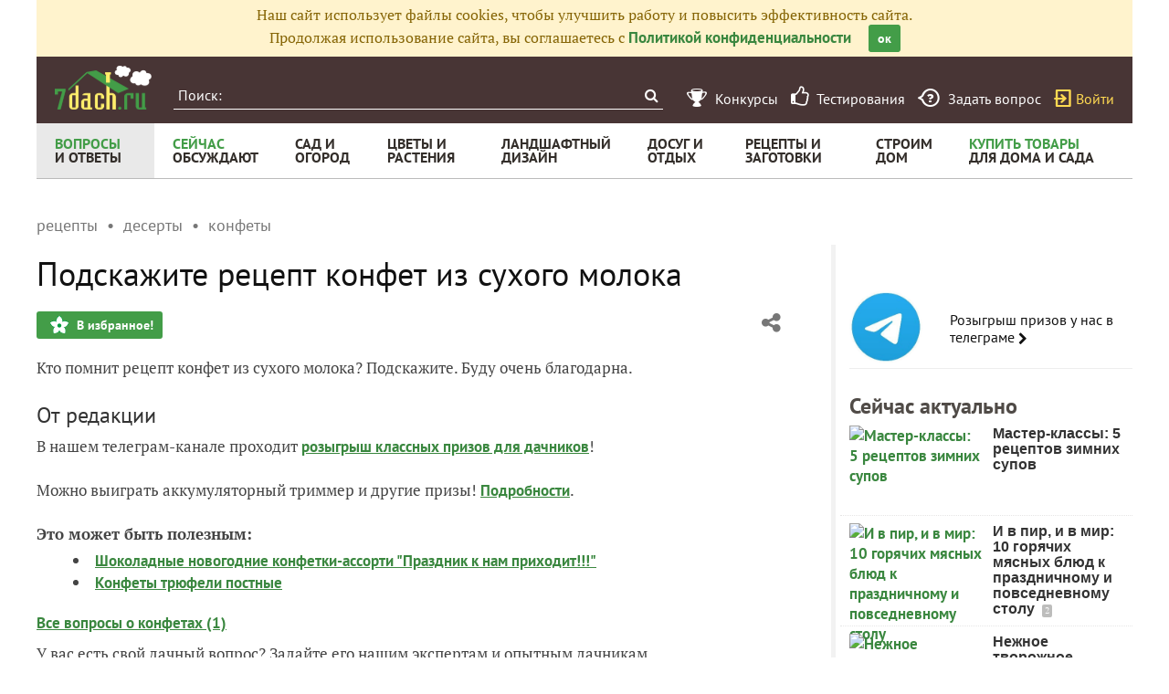

--- FILE ---
content_type: text/html; charset=utf-8
request_url: https://recepty.7dach.ru/allusha592/podskazhite-recept-konfet-iz-suhogo-moloka-107365.html
body_size: 18913
content:




<!doctype html>
<html class="no-js" lang="ru">
<head>
	
	<meta charset="utf-8"/>
	<meta http-equiv="X-UA-Compatible" content="IE=edge"/>
			<meta name="viewport" content="width=device-width, initial-scale=1.0">
			<meta HTTP-EQUIV="Access-Control-Allow-Origin" CONTENT="https://relap.io">
	
		<meta property="og:type" content="website" />

					<meta property="og:image" content="https://7dach.ru/media/logo-green-1024x1024.png"/>
			<meta property="og:image:width" content="692"/><meta property="og:image:height" content="692"/>
		
											<meta property="yandex_recommendations_title" content="Подскажите рецепт конфет из сухого молока"/>
		
					
					
		<script>window.yaContextCb = window.yaContextCb || []</script>
		<script src="https://yandex.ru/ads/system/context.js" async></script>

		<!--AdFox START-->
		<!--7dachru-->
		<!--Площадка: 7dach.ru / * / *-->
		<!--Тип баннера: Fullscreen-->
		<!--Расположение: верх страницы-->
		<div id="adfox_1734624491891295"></div>
		<script>
			window.yaContextCb.push(()=>{
				Ya.adfoxCode.create({
					ownerId: 277363,
					containerId: 'adfox_1734624491891295',
					type: 'fullscreen',
					platform: 'touch',
					params: {
						pp: 'g',
						ps: 'czqr',
						p2: 'gkja'
					}
				})
			})
		</script>
	
	<meta name="description" content="Кто помнит рецепт конфет из сухого молока? Подскажите. Буду очень благодарна."/>
	<meta property="og:title" content="Подскажите рецепт конфет из сухого молока - ответы экспертов 7dach.ru"/>
	<meta property="fb:app_id" content="158275640990620"/>
	<meta property="fb:pages" content="145846922251311" />
	<meta name="p:domain_verify" content="33d44a426fa435063e6ea79397d278a8"/>
	<link rel="manifest" href="/manifest.json">
	<meta name="theme-color" content="#439d48">
	<title>Подскажите рецепт конфет из сухого молока - ответы экспертов 7dach.ru</title>

			<link href="https://recepty.7dach.ru/templates/skin/banana/images/favicon.ico?v=5" rel="shortcut icon" />
	
	<link rel="search" type="application/opensearchdescription+xml" href="https://7dach.ru/search/opensearch/" title="7dach.ru" />

			<link rel="alternate" type="application/rss+xml" href="https://7dach.ru/rss/comments/107365/" title="Подскажите рецепт конфет из сухого молока" />
	
			<link rel="canonical" href="https://recepty.7dach.ru/allusha592/podskazhite-recept-konfet-iz-suhogo-moloka-107365.html" />
		<meta property="og:url" content="https://recepty.7dach.ru/allusha592/podskazhite-recept-konfet-iz-suhogo-moloka-107365.html"/>
	
	
	
			<link rel="amphtml" href="https://recepty.7dach.ru/allusha592/podskazhite-recept-konfet-iz-suhogo-moloka-107365.amp.html"/>
	
	
	
	
					
	

		
		<script type="text/javascript">!function(){var t=document.createElement("script");t.type="text/javascript",t.async=!0,t.src='https://vk.com/js/api/openapi.js?169',t.onload=function(){VK.Retargeting.Init("VK-RTRG-1290418-eKTHj"),VK.Retargeting.Hit()},document.head.appendChild(t)}();</script>
	

	<link rel='preload' as='style' href='/cache/1106-2stopic.css?v=1106-2'><link rel='stylesheet' type='text/css' href='/cache/1106-2stopic.css?v=1106-2' />
	
	<!-- no additional css -->

	<script type="text/javascript">
		
		var d7 = d7||{};
		

		var DIR_WEB_ROOT 			= 'https://7dach.ru';
var DIR_WEB_RECEPTY         = 'https://recepty.7dach.ru';
var DIR_STATIC_SKIN 		= 'https://recepty.7dach.ru/templates/skin/banana';
var DIR_ROOT_ENGINE_LIB 	= 'https://7dach.ru/engine/lib';
var LIVESTREET_SECURITY_KEY = '43de6bbc8b1f23a5aae5fb1141046e1f';
var SESSION_ID				= '1v99pvjsrf4qrgavfoufehanl4';
var BLOG_USE_TINYMCE		= '1';
var YANDEX_SEARCHID         = '2461407';
var SITE_PROJECT            = 'recepty';

window.dataLayer = window.dataLayer || [];
function gtag(){ dataLayer.push(arguments); }

var _gaq = _gaq || { };

_gaq.push = function(params){
	if (params[0] == '_trackPageview') {
		gtag('event', 'page_view', { 'page_path': params[1] });
	} else {
		let googleParams = {
			'event_category': params[1],
			'event_label': params[3]
		};
		if (typeof params[4] != "undefined") {
			googleParams['value'] = params[4];
		}
		//console.log([params[2], googleParams]);
		gtag('event', params[2], googleParams);
	}
};

		var aRouter = {
			tag:'/tag/',market:'/market/',ajax:'/ajax/',people:'/people/',settings:'/settings/',feed:'/feed/',admin:'/admin/',openid_settings:'/openid_settings/', gallery:'/gallery/', blog:'/blog/',
			talk:'/talk/', academy:'/academy/', moderation:'/moderation/', contest:'/contest/', registration:'/registration/', topic:'/topic/'
		};

				var USER_ADMIN = false;
		var USER_ID = false;
		var USER_MAIL = false;
		
		d7.USER_ADMIN = USER_ADMIN;
		d7.USER_ID = USER_ADMIN;
		d7.USER_MAIL = USER_MAIL;

						var HB_CONTEXT = {
			tag_month: "yanvar",
			li_referrer: escape(document.referrer),
			li_screen: ((typeof(screen)==="undefined")?"":
					";s"+screen.width+"*"+screen.height+"*"+(screen.colorDepth?
							screen.colorDepth:screen.pixelDepth)),
			li_url: escape(document.URL),
			li_random: Math.random(),
			ls_action: "blog",
			ls_event: "vopros",
			is_root_page: false,
			is_actual_page: false,
			is_comments_page: false,
			is_questions_page: true,
			is_contest_page: false,
			is_recipee_page: false,
			is_exchange_page: false,
			is_help_page: false,
		};

				var TOPIC_ID 		= 107365;
		var TOPIC_SEGMENT_ID= 4;
		
				
				var MAIN_TAG = 'конфеты';
		var MAIN_TAG_MORPHS = {"Р":"конфет","Д":"конфетам","В":"конфеты","Т":"конфетами","П":"конфетах","П-о":"о конфетах"};
		
		d7.TOPIC_ID = TOPIC_ID;
		d7.TOPIC_SEGMENT_ID = TOPIC_SEGMENT_ID;
		d7.MAIN_TAG = MAIN_TAG;
		d7.MAIN_TAG_MORPHS = MAIN_TAG_MORPHS;
				var SHOW_ADS = true;
		d7.SHOW_ADS = SHOW_ADS;
		var GEO_CC = '';
		d7.GEO_CC = GEO_CC;
		var AB_TEST = 'B';
				var RECAPTCHA_SITE_KEY = '6LecqDEUAAAAADDwnH5-lGWHV7LReO4RgWQdihKC';
		d7.RECAPTCHA_SITE_KEY = RECAPTCHA_SITE_KEY;
		var RECAPTCHA_ENABLED = true;
		d7.RECAPTCHA_ENABLED = RECAPTCHA_ENABLED;
		var LS_ROUTER_ACTION = 'blog';
		var LS_ROUTER_EVENT = 'vopros';
		
		var tinyMCE = false;

		var $ = function(f){
			if (typeof f==='function') {
				var w = window, n = 'd7onl';
				w[n] = w[n] || [];
				w[n].push(f);
			}
		};
		var $Ready = function(f){
			if (typeof f==='function') {
				var w = window, n = 'd7ojqr';
				w[n] = w[n] || [];
				w[n].push(f);
			}
		};
		window.addEventListener('DOMContentLoaded', function (et){
			var a = window['d7onl'] || [];
			for(var i=0; i<a.length;i++){a[i](et);}

		});
		window.addEventListener('load', function (et){
			var a = window['d7ojqr'] || [];
			for(var i=0; i<a.length;i++){a[i](jQuery);}
		});

		d7.isDesktop = function(){
			return (!$('body').hasClass('mobile-enabled') || (screen.width && screen.width>=720));
		};
		d7.isMobile = function(){ return !d7.isDesktop();};
		d7.jquiQueue = [];
		d7.jqReady = function(f){
			d7.jquiQueue.push(f);
		};
		d7.addScript = function(src, callback) {
			var script = document.createElement('script');
			script.src = src;
			script.async = true;
			document.body.appendChild(script);
			if (callback) script.onload = function(){
				callback();
			}
		};
		d7.withHandlebars = function(callback){
			if (typeof Handlebars==='undefined') {
				d7.addScript('/engine/lib/external/handlebars.runtime.min.js');
				d7.addScript('/templates/skin/banana/js/handlebars.js', callback);
			}else{
				callback();
			}
		};
		d7.jquiLoaded = function () {
			for(var i=0; i<d7.jquiQueue.length;i++){
				d7.jquiQueue[i]();
			}
		};

		d7.ADS_FULLSCREEN_LOADED = false;

		
		$Ready(function() {
			ls.lang.load({"blog_join":"\u041f\u043e\u0434\u043f\u0438\u0441\u0430\u0442\u044c\u0441\u044f \u043d\u0430 \u0436\u0443\u0440\u043d\u0430\u043b","blog_leave":"\u041f\u043e\u043a\u0438\u043d\u0443\u0442\u044c"});
			ls.registry.set('comment_max_tree',5);
			ls.registry.set('block_stream_show_tip',true);
		});
	</script>

	
	
	
									<script async type="text/javascript" src="//s.luxcdn.com/t/218522/360_light.js"></script>
			
		
					<script async src="https://lenta.sparrow.ru/js/loader.js"></script>
	
	<script type="text/javascript">
	/* inj header Native actions */
    $Ready(function(){
                    ls.registry.set('user_is_authorization',false);
            });

</script>


</head>

	
	
		
<body class=" ls-user-role-guest ls-user-role-not-admin mobile-enabled has-floating-hat">

	
	<script>(function(){function a(){__clADF__.adxAllowed(0)}var b=window,c=b.document,d=c.getElementsByTagName('head')[0];d||(d=c.createElement('head'),b.appendChild(d)),b.__clADF__={state:0,loaded:0,adxAllowed:function(a){if(1!=this.loaded){n='adfoxAsyncParams',b[n]&&b[n].forEach(function(b){b.params.pk=a}),n1=n+'Scroll',b[n1]&&b[n1].forEach(function(b){b[0].params.pk=a}),n1=n+'Adaptive',b[n1]&&b[n1].forEach(function(b){b[0].params.pk=a}),n='Adaptive',b[n]&&b[n].forEach(function(b){b[0].params.pk=a}),this.state=a;var d=document.createElement('script');d.setAttribute('src','https://yastatic.net/pcode/adfox/loader.js'),d.setAttribute('async','async');var e=c.getElementsByTagName('head')[0];e||(e=c.createElement('head'),b.appendChild(e)),e.appendChild(d),this.loaded=1}}};var e=c.createElement('script');e.setAttribute('src','//clickiocdn.com/hbadx/?f=__clADF__&rt='+new Date().getTime()+'&site_id=218522&title='+encodeURIComponent(c.title)+'&r='+encodeURIComponent(c.referrer)),e.setAttribute('async','async'),e.onreadystatechange=function(){'loaded'!=this.readyState&&'complete'!=this.readyState&&setTimeout(a,0)},e.onerror=function(){setTimeout(a,0)},d.appendChild(e),setTimeout(a,3e3)})();</script>


	<script src="https://recepty.7dach.ru/templates/skin/banana/js/adfox.js?v=5"></script>


	


						
				<script class='__lxGc__' type='text/javascript'>
					((__lxGc__=window.__lxGc__||{'s':{},'b':0})['s']['_218522']=__lxGc__['s']['_218522']||{'b':{}})['b']['_706397']={'i':__lxGc__.b++};
				</script>
			


			<!--AdFox START-->
			<!--7dachru-->
			<!--Площадка: 7dach.ru / * / *-->
			<!--Тип баннера: Fullscreen-->
			<!--Расположение: верх страницы-->
			<div id="adfox_1734624491891295"></div>
			<script>
				window.yaContextCb.push(()=>{
					Ya.adfoxCode.create({
						ownerId: 277363,
						containerId: 'adfox_1734624491891295',
						type: 'fullscreen',
						platform: 'touch',
						params: {
							pp: 'g',
							ps: 'czqr',
							p2: 'gkja'
						}
					})
				})
			</script>
			
			
	



	

											
        
    

    
                    




        
	

						    <div class="js-habitomato lazyload habitomato habitomato_background"
         id="habitomato-39-447-513"
         data-type="html"
         data-id="513"
         data-code="background"
         data-campaign-code="background" data-main="1"         data-place-code="background"
         data-url="">
        <script>
 if (window.innerWidth >= 1200) {
 	adfoxAdd([{
 		ownerId: 277363,
 		containerId: 'adfox_158618747970045202',
 		params: {
 			pp: 'g',
 			ps: 'czqr',
 			p2: 'gtnx'
 		},
 		onRender: function() {
 			$('body').addClass('adfox-background');
 		}
 	}]);
 }
 </script>
    </div>   
                    <div id="adfox_158618747970045202"></div>
            					


<div id="outer_container">
	
	
	
				
	
	<div id="container" class="">

		
					<div style="background-color:#fff3cd; color: #856404; padding: 5px 10px; text-align: center;">
				Наш сайт использует файлы cookies, чтобы улучшить работу и повысить эффективность сайта.<br/>
				Продолжая использование сайта, вы соглашаетесь с <a href="https://7dach.ru/page/privacy/" target="_blank">Политикой конфиденциальности</a>
				<span class="button button_primary button-small"
					  style="margin-left: 15px; cursor: pointer;"
					  onclick="$(this).parent().hide(); $.cookie('privacy_accept', 1, {
							  expires : 365,
							  path: '/',
							  domain: '.7dach.ru'
							  });">ок</span>
			</div>
		
					<div class="nav header-top js-header-top">
    <div class="header-top__left">
        <span class="header-top__mobile-menu js-header-top-mobile-menu">
            <i class="fa fa-bars"></i>
        </span>
        <a class="header-top__logo" href="https://7dach.ru" title="Клуб любителей дачи 7dach.ru" alt="Клуб любителей дачи 7dach.ru"></a>

		
        <form class="header-top__search js-header-top-search" action="https://7dach.ru/tag/" method="GET">
            <input class="header-top__search-input js-header-top-search-input" type="text" placeholder="Поиск:" name="q"/>
            <button class="header-top__search-submit" type="submit" value="Найти" title="Искать!">
                <span class="fa fa-search"></span>
            </button>
        </form>
    </div>
    <div class="header-top__menu js-header-top-menu">
		<span class="header-top-menu-item header-top-menu-item_mobile_hidden">
			<a href="#" data-url="https://7dach.ru/page/contests/"
			   data-qa-label="Конкурсы" class="icomoon icomoon_contest" title="Конкурсы">
				<span class="header-top-menu-item__text">Конкурсы</span>
			</a>
		</span>

		<span class="header-top-menu-item header-top-menu-item_mobile_hidden">
			<a href="#" data-url="https://7dach.ru/page/testirovanie/"
			   data-qa-label="Тестирования" title="Тестирования">
				<span class="header-top-menu-item__text"><i class="fa fa-thumbs-o-up" style="font-size: 23px;"></i> &nbsp;Тестирования</span>
			</a>
		</span>
		
			
			<span class="header-top-menu-item header-top-menu-item_mobile_hidden">
				<a href="#" data-url="https://7dach.ru/topic/add/?blog_id=68" title="Задать вопрос"
				   data-qa-label="Задать вопрос"
				   class="icomoon icomoon_question">
					<span class="header-top-menu-item__text">Задать вопрос</span>
				</a>
			</span>

			
		
                    <span class="header-top-menu-item voiti header-top-menu-item_mobile_hidden">
                <a rel="nofollow" href="https://7dach.ru/login/" data-qa-label="guest_login"
                   class="icomoon icomoon_sign-in js-login-form-show" title="Войти">Войти</a>
            </span>
            </div>
</div>

    <div class="floating-hat FloatingHat">
        <div class="floating-hat__left">
            <a href="https://7dach.ru"
               title="Клуб любителей дачи 7dach.ru"
               alt="Клуб любителей дачи 7dach.ru"
               class="floating-hat__logo"></a>
            <div class="floating-hat__index FloatingHat-Index">
                <i class="fa fa-lg fa-bars"></i>
                <div class="floating-hat__index-text FloatingHat-IndexText">
                </div>
            </div>
            <form action="/tag/" method="GET" class="floating-hat__search FloatingHat-Search">
                <input class="floating-hat__search-input FloatingHat-SearchText" type="text" placeholder="Поиск:" name="q">
                <button type="submit" class="floating-hat__search-button FloatingHat-SearchButton"></button>
            </form>
        </div>
		        <div class="floating-hat__right">
            <div class="floating-hat__social">
                <!-- Yandex Share Buttons -->
                                                <div class="ya-share2" data-services="collections,vkontakte,odnoklassniki,gplus" data-counter=""></div>
                <!-- /buttons -->
            </div><button class="floating-hat__button floating-hat__button_favorites FloatingHat-Favorites"
                          data-topic-id="107365"
                          title="Добавить в Избранное">В избранное</button>
            <button class="floating-hat__button floating-hat__button_thank FloatingHat-Thank"
                    data-topic-title="Подскажите рецепт конфет из сухого молока"
                    data-topic-rating="0"
                    data-topic-id="107365"
                    data-id="vote_button_topic_107365"
                    title="Сказать спасибо автору">Спасибо</button>
        <span class="FloatingHat-Share floating-hat__share"
              data-topic-title="Подскажите рецепт конфет из сухого молока"><i class="fa fa-share-alt"></i></span>
            <span class="FloatingHat-ArrowUp floating-hat__arrow-up"><i class="fa fa-lg fa-arrow-up"></i></span>
        </div>
    </div>
    <div class="floating-hat-share-block FloatingHat-ShareBlock">
        <div class="floating-hat-share-block__title">
            Поделиться ссылкой
        </div>
        <div class="floating-hat-share-block__buttons">
                        <div class="ya-share2" data-services="collections,vkontakte,odnoklassniki,gplus" data-counter=""></div>
        </div>
    </div>
						<div class="nav" id="all_nav">
    <div class="nav-left clearfix">
        
<ul class="menu">
    <li class="fl-menu-now active">
        <a href="https://7dach.ru/tag/new/voprosy/"><div>Вопросы <span>и&nbsp;ответы</span></div></a>
    </li>
    <li class="fl-menu-now">
        <a href="https://7dach.ru/comments/"><div>Сейчас <span>обсуждают</span></div></a>
    </li>
    <li >
        <a href="https://7dach.ru/tag/sad-i-ogorod/"><div>сад&nbsp;и <span>огород</span></div></a>
        <span class="fl-menu-underline"></span>
    </li>
    <li >
        <a href="https://7dach.ru/tag/cvety-i-klumby/"><div>Цветы&nbsp;и <span>растения</span></div></a>
        <span class="fl-menu-underline"></span>
    </li>
    <li >
    <a href="https://7dach.ru/tag/landshaftnyy-dizayn/"><div>ландшафтный <span>дизайн</span></div></a>
        <span class="fl-menu-underline"></span>
    </li>
        <li >
        <a href="https://7dach.ru/tag/dosug-i-otdyh/"><div>досуг&nbsp;и <span>отдых</span></div></a>
        <span class="fl-menu-underline"></span>
    </li>
    <li >
        <a href="https://recepty.7dach.ru"><div>рецепты&nbsp;и <span>заготовки</span></div></a>
        <span class="fl-menu-underline"></span>
    </li>
    <li >
        <a href="https://7dach.ru/tag/stroim-dom/"><div>строим <span>дом</span></div></a>

        <span class="fl-menu-underline"></span>
    </li>
    <li class="fl-menu-now ">
        <a href="https://7dach.ru/market/"><div>Купить&nbsp;товары <span>для&nbsp;дома&nbsp;и&nbsp;сада</span></div></a>
    </li>
</ul>
    </div>
</div>
<div class="main-wrapper">

    


<div style="width: 100%; text-align: center" id="top_banner">


											


    
	
        						            <div style="width: 100%; position: relative;" class="clearfix">
								

						    <div class="js-habitomato lazyload habitomato habitomato_topline"
         id="habitomato-18-397-457"
         data-type="html"
         data-id="457"
         data-code="topline"
         data-campaign-code="topline" data-main="1"         data-place-code="topline"
         data-url="">
        <div id='adfox_154400459353638946'></div>
<script>
if (window.outerHeight < 1000) {
    var params = {pp: 'g', ps: 'czqr', p2: 'hejp'};
} else {
    var params = {pp: 'g', ps: 'czqr', p2: 'geua'};
}

adfoxAdd([{
    ownerId: 277363,
    containerId: 'adfox_154400459353638946',
    params: params
}]);
</script>
    </div>   
    								</div>
        
    </div>








            <div class="topic-breadcrumbs"
             itemscope="" itemtype="http://schema.org/BreadcrumbList">
            <span itemprop="itemListElement" itemscope="" itemtype="http://schema.org/ListItem" class="topic-breadcrumbs__item-wrapper"><a itemprop="item" class="topic-breadcrumbs__link" data-ga-category="breadcrumbs" data-ga-action="blog" data-ga-label="рецепты" href="https://recepty.7dach.ru"><span itemprop="name" class="topic-breadcrumbs__item">рецепты</span></a><meta itemprop="position" content="1" /></span><span itemprop="itemListElement" itemscope="" itemtype="http://schema.org/ListItem" class="topic-breadcrumbs__item-wrapper"><a itemprop="item" class="topic-breadcrumbs__link" data-ga-category="breadcrumbs" data-ga-action="blog" data-ga-label="десерты" href="https://recepty.7dach.ru/tag/deserty/"><span itemprop="name" class="topic-breadcrumbs__item">десерты</span></a><meta itemprop="position" content="2" /></span><span itemprop="itemListElement" itemscope="" itemtype="http://schema.org/ListItem" class="topic-breadcrumbs__item-wrapper"><a itemprop="item" class="topic-breadcrumbs__link" data-ga-category="breadcrumbs" data-ga-action="blog" data-ga-label="конфеты" href="https://recepty.7dach.ru/tag/konfety/"><span itemprop="name" class="topic-breadcrumbs__item">конфеты</span></a><meta itemprop="position" content="3" /></span>        </div>
    
									
<div id="wrapper" >
    <div id="content" role="main" itemscope itemtype="http://schema.org/Question"  >
		    	

	    
			


	
			            
    <div class="document-item-topic topic-type-topic js-topic js-7pisem-topic" data-topic-id="107365">
    <a name="topicHead" class="anchor-h1 floating-hat-anchor" data-title="Подскажите рецепт конфет из сухого молока"></a>
                
    <h1 class="topic-title" itemprop="name">Подскажите рецепт конфет из сухого молока</h1>

	
			<div class="js-topic-top-controls">
    <div class="document-item-buttons">
        <span class="document-item-buttons-group document-item-buttons-group_left">
            <button type="button" class="button button_primary button_favourite"
                    data-ga-category="topic" data-ga-action="top_favourite" data-ga-label="Подскажите рецепт конфет из сухого молока - ответы экспертов 7dach.ru"
                    onclick="ls.favourite.showFavouriteWindow(this, 107365, 'topic');">
                В избранное!
            </button>
                                            </span>
        <span class="document-item-buttons-group document-item-buttons-group_right">
            <span class="profile-share js-habicasa-popup" data-type="cover">
                <i class="fa fa-share-alt"></i>
                <div class="js-habicasa-popup-body habicasa-popup-body">
                    <div class="habicasa-popup-content-block">
                        <div class="habicasa-popup-content-note">Поделиться ссылкой</div>
                                                <div class="ya-share2"
                             data-services="collections,vkontakte,odnoklassniki,gplus"
							                              data-counter=""
                             data-image=""
                             data-url="https://recepty.7dach.ru/allusha592/podskazhite-recept-konfet-iz-suhogo-moloka-107365.html"></div>
                    </div>
                    <div class="habicasa-popup-content-block">
                        <div class="habicasa-popup-content-note">Копировать ссылку</div>
                        <input type="text" class="input-text input-width-250" data-selection="true"
                               value="https://recepty.7dach.ru/allusha592/podskazhite-recept-konfet-iz-suhogo-moloka-107365.html">
                    </div>
                </div>
            </span>
                                                                                            </span>
    </div>
</div>
<script>
    $Ready(function() {
        var $topicTopControls = $(".js-topic-top-controls");
        $topicTopControls.find('.js-habicasa-popup').each(function(i, el) {
        	ls.habicasaPopup($(el));
        });
        ls.setupGaClicks($topicTopControls);
    });
</script>
	
    

					<div class="topic-content text">
    
                        
                
    <div itemprop="text" class="topic-text clearfix">
                                <section class="js-mediator-article">Кто помнит рецепт конфет из сухого молока? Подскажите. Буду очень благодарна.</section>
        
                    </div>

                <meta itemprop="recipeIngredient" content=""/>
<meta itemprop="recipeYield" content=""/>
<meta itemprop="recipeCategory" content="десерты"/>
<meta itemprop="recipeSubCategory" content=""/>
<link itemprop="image" href=""/>    
                        	<div id="topic_addons"></div>
	<script>
	$Ready(function() {
					$("#topic_addons").append(
				'<div class="topic-addon-item" data-ga-id="tlink_362">' +
				decodeURIComponent('%3Ch3%3E%D0%9E%D1%82%20%D1%80%D0%B5%D0%B4%D0%B0%D0%BA%D1%86%D0%B8%D0%B8%3C%2Fh3%3E%3Cspan%3E%D0%92%20%D0%BD%D0%B0%D1%88%D0%B5%D0%BC%20%D1%82%D0%B5%D0%BB%D0%B5%D0%B3%D1%80%D0%B0%D0%BC-%D0%BA%D0%B0%D0%BD%D0%B0%D0%BB%D0%B5%20%D0%BF%D1%80%D0%BE%D1%85%D0%BE%D0%B4%D0%B8%D1%82%20%3Ca%20onclick%3D%22_gaq.push%28%5B%27_trackEvent%27%2C%20%27pripiska%27%2C%20%27tlink_362%27%2C%20%27click%27%2C%200%2C%20false%5D%29%3B%22%20%20href%3D%22https%3A%2F%2F7dach.ru%2Fredirect%2FaHR0cHM6Ly90Lm1lL2NsdWI3ZGFjaC8xMzg4OA%3D%3D%22%20target%3D%22_blank%22%20rel%3D%22nofollow%22%20%3E%D1%80%D0%BE%D0%B7%D1%8B%D0%B3%D1%80%D1%8B%D1%88%20%D0%BA%D0%BB%D0%B0%D1%81%D1%81%D0%BD%D1%8B%D1%85%20%D0%BF%D1%80%D0%B8%D0%B7%D0%BE%D0%B2%20%D0%B4%D0%BB%D1%8F%20%D0%B4%D0%B0%D1%87%D0%BD%D0%B8%D0%BA%D0%BE%D0%B2%3C%2Fa%3E%21%20%3Cbr%2F%3E%0D%0A%3Cbr%2F%3E%0D%0A%D0%9C%D0%BE%D0%B6%D0%BD%D0%BE%20%D0%B2%D1%8B%D0%B8%D0%B3%D1%80%D0%B0%D1%82%D1%8C%20%D0%B0%D0%BA%D0%BA%D1%83%D0%BC%D1%83%D0%BB%D1%8F%D1%82%D0%BE%D1%80%D0%BD%D1%8B%D0%B9%20%D1%82%D1%80%D0%B8%D0%BC%D0%BC%D0%B5%D1%80%20%D0%B8%20%D0%B4%D1%80%D1%83%D0%B3%D0%B8%D0%B5%20%D0%BF%D1%80%D0%B8%D0%B7%D1%8B%21%20%3Ca%20onclick%3D%22_gaq.push%28%5B%27_trackEvent%27%2C%20%27pripiska%27%2C%20%27tlink_362%27%2C%20%27click%27%2C%200%2C%20false%5D%29%3B%22%20%20href%3D%22https%3A%2F%2F7dach.ru%2Fredirect%2FaHR0cHM6Ly90Lm1lL2NsdWI3ZGFjaC8xMzg4OA%3D%3D%22%20target%3D%22_blank%22%20rel%3D%22nofollow%22%20%3E%D0%9F%D0%BE%D0%B4%D1%80%D0%BE%D0%B1%D0%BD%D0%BE%D1%81%D1%82%D0%B8%3C%2Fa%3E.%3C%2Fspan%3E') +
				'</div>'
			);
		
		$('#topic_addons .topic-addon-item').one('inview', function() {
			var $el = $(this);
			_gaq.push(['_trackEvent', 'pripiska', $el.data('gaId'), 'view', 0, false]);
		});

    });
    </script>

    
        

                
    
        
            			<div class="clearfix topic-see-also">
			<div class="topic-see-also-title">Это может быть полезным:</div>
			<ul>
									<li>
						<a onclick="_gaq.push(['_trackEvent', 'topic_footer', 'topic_readnext', 'Подскажите рецепт конфет из сухого молока', 0, false]);" href="https://recepty.7dach.ru/Lord_Aranril/shokoladnye-novogodnie-konfetki-assorti-prazdnik-k-nam-prihodit-14672.html">Шоколадные новогодние конфетки-ассорти "Праздник к нам приходит!!!"</a>
					</li>
									<li>
						<a onclick="_gaq.push(['_trackEvent', 'topic_footer', 'topic_readnext', 'Подскажите рецепт конфет из сухого молока', 0, false]);" href="https://recepty.7dach.ru/Kulinar/konfety-tryufeli-postnye-250323.html">Конфеты трюфели постные</a>
					</li>
							</ul>
		</div>
	    
            <div class="clearfix" style="margin:20px 0 0 0;">
            <a href="https://7dach.ru/tag/new/voprosy/konfety/">
                Все вопросы

                                                                                о конфетах
                                    
                (1)
            </a>
        </div>
    
            <div class="clearfix" style="margin:10px 0 0 0;">
            У вас есть свой дачный вопрос? Задайте его нашим экспертам и опытным дачникам.
            <br/>
            <a href="https://7dach.ru/topic/add/?blog_id=68"
               class="button button-primary"
               style="margin-left: 0"
               data-ga-category="topic_footer" data-ga-action="ask_under_question" data-ga-label="Подскажите рецепт конфет из сухого молока">Задать вопрос</a>

        </div>
    
                
        <br>
    <span class="tags tags-for-topic"><span>Вопрос размещен в разделах:
            <a itemprop="keywords" rel="category" onClick="_gaq.push(['_trackEvent', 'topic_header', 'topic_strong_tag', 'вопросы', 0, false]);" href="https://7dach.ru/tag/voprosy/"><strong>вопросы</strong></a>, <a itemprop="keywords" rel="category" onClick="_gaq.push(['_trackEvent', 'topic_header', 'topic_strong_tag', 'рецепты', 0, false]);" href="https://recepty.7dach.ru"><strong>рецепты</strong></a>, <a itemprop="keywords" rel="tag" onClick="_gaq.push(['_trackEvent', 'topic_header', 'topic_tag', 'конфеты', 0, false]);" href="https://recepty.7dach.ru/tag/konfety/">конфеты</a>, <a itemprop="keywords" rel="tag" onClick="_gaq.push(['_trackEvent', 'topic_header', 'topic_tag', 'блюда из молока', 0, false]);" href="https://recepty.7dach.ru/tag/blyuda-iz-moloka/">блюда из молока</a>, <a itemprop="keywords" rel="tag" onClick="_gaq.push(['_trackEvent', 'topic_header', 'topic_tag', 'десерты без выпечки', 0, false]);" href="https://recepty.7dach.ru/tag/deserty-bez-vypechki/">десерты без выпечки</a>, <a itemprop="keywords" rel="tag" onClick="_gaq.push(['_trackEvent', 'topic_header', 'topic_tag', 'блюда для детей', 0, false]);" href="https://recepty.7dach.ru/tag/blyuda-dlya-detey/">блюда для детей</a>        </span></span>


    


    <div class="topic-stats">
    <div class="document-item-buttons">
        <span class="document-item-buttons-group document-item-buttons-group_left"
        ><span class="topic-stat-item js-topic-stats-comments"
               data-ga-category="topic" data-ga-action="topic-stats-comments" data-ga-label="Подскажите рецепт конфет из сухого молока - ответы экспертов 7dach.ru">
                    <span class="topic-stat-item__count topic-stat-item__count_comments">2</span>
                комментария                </span><span class="topic-stat-item js-topic-stats-thank js-topic-thank-block-107365"
							data-topic-id="107365"
							data-ga-category="topic"
							data-ga-action="topic-stats-thank"
							data-ga-label="Подскажите рецепт конфет из сухого молока - ответы экспертов 7dach.ru">
                    <span class="topic-stat-item__count topic-stat-item__count_thanks js-topic-thank-count-107365">&nbsp;</span>
                    спасибо за вопрос                </span><span class="topic-stat-item js-topic-favourite-block-107365 js-topic-stats-favourite"
							data-ga-category="topic"
							data-ga-action="topic-stats-favourite"
							data-ga-label="Подскажите рецепт конфет из сухого молока - ответы экспертов 7dach.ru">
                    <span class="topic-stat-item__count topic-stat-item__count_favourite js-topic-favourite-count-107365">                1</span>
                в избранном                </span><span class="topic-stat-item topic-stat-item_static">
                    <span class="topic-stat-item__count topic-stat-item__count_read">4182</span>
                просмотра                </span>
        </span>
        <span class="document-item-buttons-group document-item-buttons-group_right">
            <span class="profile-share js-habicasa-popup" data-type="cover">
                <i class="fa fa-share-alt"></i>
                <div class="js-habicasa-popup-body habicasa-popup-body">
                    <div class="habicasa-popup-content-block">
                        <div class="habicasa-popup-content-note">Поделиться ссылкой</div>
                                                <div class="ya-share2"
                             data-services="collections,vkontakte,odnoklassniki,gplus"
                             data-counter=""
                             data-url="https://recepty.7dach.ru/allusha592/podskazhite-recept-konfet-iz-suhogo-moloka-107365.html"></div>
                    </div>
                    <div class="habicasa-popup-content-block">
                        <div class="habicasa-popup-content-note">Копировать ссылку</div>
                        <input type="text" class="input-text input-width-250" data-selection="true"
                               value="https://recepty.7dach.ru/allusha592/podskazhite-recept-konfet-iz-suhogo-moloka-107365.html">
                    </div>
                </div>
            </span>
                        <span class="ya-share2 profile-share"
                  data-services="collections,vkontakte,odnoklassniki,gplus"
                  data-counter=""
                  data-url="https://recepty.7dach.ru/allusha592/podskazhite-recept-konfet-iz-suhogo-moloka-107365.html"></span>
        </span>
    </div>
</div>

<script>
    $Ready(function() {
        var $topicStats = $(".topic-stats");
        ls.setupGaClicks($topicStats);
        $topicStats.find('.js-habicasa-popup').each(function(i, el) {
            ls.habicasaPopup($(el));
        });
        $topicStats.find('.js-topic-stats-comments').click(function() {
            location.hash = '#topic-comments';
            var $textareaComment = $('.sd-simple-editor-textarea');
        });
        $topicStats.find('.js-topic-stats-thank').click(function() {
            ls.vote.vote(107365,this,1,'topic');
        });
        $topicStats.find('.js-topic-stats-favourite').click(function() {
            ls.favourite.showFavouriteWindow(this, 107365, 'topic');
        });
        // $topicStatsTemp.replaceWith($topicStats);
    });
</script>

            	
<div class="topic-author-full clearfix">
    <div class="topic-author-full__header">
		Автор вопроса:
    </div>
    <div class="topic-author-full__left topic-author-full__left_no-blog">
        <div class="document-item-author" itemprop="author" itemscope itemtype="http://schema.org/Person">
            <a data-ga-category="topic" data-ga-action="user_avatar_bottom" data-ga-label="Подскажите рецепт конфет из сухого молока - ответы экспертов 7dach.ru" rel="author"
               href="#" data-url="https://7dach.ru/profile/allusha592/"
               class="document-item-author__avatar document-item-author__avatar_bottom">
                <img data-src="https://recepty.7dach.ru/templates/skin/banana/images/avatar_male_100x100.png" itemprop="image" class="lazyload" title="allusha592" alt="allusha592" />
            </a>
            <span>
                <a data-ga-category="topic" data-ga-action="user_login_bottom" data-ga-label="Подскажите рецепт конфет из сухого молока - ответы экспертов 7dach.ru" rel="author"
                   href="#" data-url="https://7dach.ru/profile/allusha592/" class="document-item__main-link">
                    <span itemprop="name">allusha592</span>
                </a>
				                            </span>
            <div class="document-item__data">
                                                <span class="document-item__data-item"><time datetime="2017-01-25T11:53:10+03:00" title="25 января 2017, 11:53">25 января 2017, 11:53</time></span>
            </div>
            <div class="topic-author-full__control"><div><button id="vote_button_topic_107365" class="button" data-ga-category="topic_footer" data-ga-action="vote" data-ga-label="Подскажите рецепт конфет из сухого молока" data-ga-value="0" onclick="ls.vote.vote(107365,this,1,'topic');" title="Сказать спасибо!">Сказать спасибо!</button><span class="js-you-thank" style="display: none;"><em>Вы поблагодарили</em></span></div></div>
        </div>
    </div>
</div>


    <div class="topic-favourite-full clearfix">
        <div class="topic-favourite-full__info">
            <div id="favourite-list-topic-107365">
                                                                            <div class="document-item-author">
                        <div class="document-item__data">
                            <span class="document-item__data-item">Добавили вопрос в избранное</span>
                        </div>
                        <a data-ga-category="topic" data-ga-action="favourite_user_avatar" data-ga-label="anna-suvorova"
                           href="https://7dach.ru/profile/anna-suvorova/" class="document-item-author__avatar">
                            <img src="https://img.7dach.ru/uploads/images/16/93/37/2016/01/14/avatar_48x48.jpg?153024"
                                 title="anna-suvorova" alt="anna-suvorova" />
                        </a>
                        <a data-ga-category="topic" data-ga-action="favourite_user" data-ga-label="anna-suvorova"
                           href="https://7dach.ru/profile/anna-suvorova/" class="document-item__main-link">Анна Суворова</a>
                                                                    </div>
                                                </div>
        </div>
        <div class="topic-favourite-full__controls"><button type="button" class="button button_primary button_favourite" onclick="ls.favourite.showFavouriteWindow(this, 107365, 'topic');">Добавить в избранное</button></div>
    </div>

    
    <div style="display:none" class="js-comment-best-preview">
	</div>

</div>
    
    <a name="topic-comments" class="floating-hat-anchor" data-title="Комментарии (2)"></a>
<div class="comments lazyload" id="comments">

    <header class="comments-header">
                    <div class="mtitle">Все ответы и комментарии (<span itemprop="commentCount" id="count-comments">2</span>)</div>
        
        <input type="hidden" id="comment_last_id" value="366341" />
        <a rel="nofollow" name="comments"></a>
    </header>


    
                        
                        <div class="comment-wrapper" id="comment_wrapper_id_366311">

            

    <a name="comment366311" class="anchor-comment"></a>
                    <section id="comment_id_366311" data-dynamic="1" class="comment-list-item comment js-comment-data
			" itemprop="suggestedAnswer" itemscope itemtype="http://schema.org/Answer" data-shareurl="https://recepty.7dach.ru/allusha592/podskazhite-recept-konfet-iz-suhogo-moloka-107365.html?cid=366311">

        
                <div class="document-item-author js-comment-author"
         data-user-url="https://7dach.ru/profile/EleonRa/"
         data-html-title="Подскажите рецепт конфет из сухого молока - ответы экспертов 7dach.ru"
         data-user-avatar="https://img.7dach.ru/uploads/images/03/66/80/2021/11/19/avatar_48x48.jpg?031534"
         data-user-login="EleonRa"
         data-user-name="Эля"
         data-user-place="Новосибирская обл."
         data-notice="[]"
				    >
            <time class="js-author-date" itemprop="dateCreated" datetime="2017-01-27T16:46:34+03:00"
                  title="27 января 2017, 16:46">
                27 января 2017, 16:46
            </time>

    </div>

        <div class="comment-list-item__content comment-content" id="comment_content_id_366311">
                            <div class="text" itemprop="text" id="comment_text_366311" data-topic-id="107365">

                                            Я делала так: (всё на глаз). Сгущенное молоко смешать с сухим молоком. Главное, добавлять по чуть-чуть, примерно по чайной ложке сгущенки в сухое молоко. Нужна консистенция, как тугое тесто. Скатать небольшие шарики и обвалять их в кокосовой стружке. Потом в морозилку на часик, можно меньше. Я их подавала сверху на мороженом. В день рождения свой так готовила. Всем очень понравилось. И детям и взрослым.
                    
                </div>
                    </div>
                        <div class="js-comment-controls"
         data-comment-id="366311" data-answer="1" data-visible="1"                     data-toggle="удалить"
		  data-can-set-best="1" 		    data-rating="0"
         data-ls-link="https://7dach.ru/talk/add?comment_id=366311&talk_users=EleonRa"
         data-editor="1"    >
                    <span hidden="hidden" itemprop="upvoteCount">0</span>
            </div>
            </section>

                                    
                    </div>
                <div class="comment-wrapper" id="comment_wrapper_id_366341">

            

    <a name="comment366341" class="anchor-comment"></a>
                    <section id="comment_id_366341" data-dynamic="1" class="comment-list-item comment js-comment-data
			" itemprop="suggestedAnswer" itemscope itemtype="http://schema.org/Answer" data-shareurl="https://recepty.7dach.ru/allusha592/podskazhite-recept-konfet-iz-suhogo-moloka-107365.html?cid=366341">

        
                <div class="document-item-author js-comment-author"
         data-user-url="https://7dach.ru/profile/Anatolewna/"
         data-html-title="Подскажите рецепт конфет из сухого молока - ответы экспертов 7dach.ru"
         data-user-avatar="https://img.7dach.ru/uploads/images/03/79/72/2016/09/29/avatar_48x48.jpg?135656"
         data-user-login="Anatolewna"
         data-user-name="Ирина"
         data-user-place="Бендеры"
         data-notice="[]"
				    >
            <time class="js-author-date" itemprop="dateCreated" datetime="2017-01-27T17:28:48+03:00"
                  title="27 января 2017, 17:28">
                27 января 2017, 17:28
            </time>

    </div>

        <div class="comment-list-item__content comment-content" id="comment_content_id_366341">
                            <div class="text" itemprop="text" id="comment_text_366341" data-topic-id="107365">

                                            Я делала конфеты не из сухого молока, а из детского питания. Может, пригодится мой рецепт. Я думаю, что одно другим можно заменить, только сахара добавить чуть больше. Я брала миску, клала в неё 100 г сливочного масла, чуть подтапливала на водяной бане, наливала в растопленное масло 100 г воды и сыпала 2 стакана сахара, это, примерно, грамм 400-450. Помешивала, пока сахар не растаял. Отдельно смешивала пачку смеси – это 400 грамм и 100 г какао – порошка. Смесь масла и сахара снимала с водяной бани, чтоб немного остыла. Смесь питания с какао всыпала в растопленную смесь масла, сахара и воды, всё хорошенько перемешивала. Надо, чтоб масса была тугой и скатывалась в колобки. Вот я и катала кругленькие конфетки. Можно оставить так, только положить в холодильник, чтоб затвердели, а можно обвалять в тёртых вафлях, в кокосовой стружке. Я как-то, даже в посыпке для пасхи обваливала.
                    
                </div>
                    </div>
                        <div class="js-comment-controls"
         data-comment-id="366341" data-answer="1" data-visible="1"                     data-toggle="удалить"
		  data-can-set-best="1" 		    data-rating="0"
         data-ls-link="https://7dach.ru/talk/add?comment_id=366341&talk_users=Anatolewna"
         data-editor="1"    >
                    <span hidden="hidden" itemprop="upvoteCount">0</span>
            </div>
            </section>

                            </div>            </div>



			<a name="add_comment"></a>
    <div id="comment_id_0">
        <h4 class="simple-editor-reply-header js-simple-editor-reply-header">Пожалуйста, оставьте комментарий</h4>
        <h4 class="simple-editor-reply-header simple-editor-reply-header_active js-simple-editor-reply-header-active"
            hidden="hidden" onclick="ls.comments.setFormText(''); ls.comments.toggleCommentForm(0, false, true); return false;">
            <span>Добавить комментарий к записи</span>
        </h4>
    </div>

<div id="reply" class="reply lazyload">
                        
    <form method="post" class="registration-form simple-editor-form" id="form_comment" onsubmit="return false;" enctype="multipart/form-data">
        
                                                                <textarea name="comment_text" id="form_comment_text" placeholder="Ваш ответ на вопрос &quot;Подскажите рецепт конфет из сухого молока&quot;" class="mce-editor markitup-editor input-width-full js-sd-simple-editor-textarea-hidden" data-mcetp="Comment"></textarea>
                    <div class="sd-simple-editor-container js-sd-simple-editor-container" data-type=""		>
	<input type="file" name="img_file" class="js-sd-simple-editor-upload" hidden="hidden" multiple/>
			<div class="js-sd-simple-editor-text-storage sd-simple-editor-text-storage"></div>
				<textarea class="input-width-full js-sd-simple-editor-textarea sd-simple-editor-textarea"
				  placeholder="Ваш комментарий"></textarea>
			<div class="sd-simple-editor sd-simple-editor_smiles">
		<div class="sd-simple-editor__control js-sd-simple-editor-photo-add">
			<i class="fa fa-camera"></i>
		</div>
					<div class="sd-simple-editor__control js-sd-simple-editor-smile-add">
				<i class="fa fa-smile-o"></i>
			</div>
			<div class="sd-simple-editor__smiles js-sd-simple-editor-smiles" hidden="hidden"></div>
			</div>

	<div class="js-sd-simple-editor-image-container"></div>
	</div>
        
        
        

        
        <div class="comment-add-controls">
                            <div class="comment-add-controls-notify">
                    <b>Внимание!</b> Если у вас есть свой вопрос, задайте его отдельно, в
                    <a href="https://7dach.ru/topic/add/?blog_id=68"
                       data-ga-category="topic_footer" data-ga-action="ask_under_question_second" data-ga-label="Подскажите рецепт конфет из сухого молока">специальной форме</a>
                </div>
            
            
                            <div class="comment-add-controls-address">
                    <label class="comment-add-controls-address-group">
                                <span class="comment-add-controls-address-text">
                                    Ваш E-mail:
                                </span>
                        <span class="comment-add-controls-address-inputs">
                                    <input type="text" name="mail" id="registration-mail" value="" class="input-text input-width-200 js-ajax-validate" />
                                    <small class="validate-error-hide validate-error-field-mail"></small>
                                </span>
                    </label>
                    <div class="comment-add-controls-address-group">
                                <span class="comment-add-controls-address-text">
                                    Или через:
                                </span>
                        <div class="comment-add-controls-address-inputs">
                            <div onclick="_gaq.push(['_trackEvent', 'comments', 'add_comment', 'vk', 1, false]);" class="btn-social-action comment vk"><img width="35" data-src="/templates/skin/banana/images/fence/vk.png" class="lazyload"></div>
                            <div onclick="_gaq.push(['_trackEvent', 'comments', 'add_comment', 'ok', 1, false]);" class="btn-social-action comment ok"><img width="35" data-src="/templates/skin/banana/images/fence/ok.png" class="lazyload"></div>
                            <div onclick="_gaq.push(['_trackEvent', 'comments', 'add_comment', 'fb', 1, false]);" class="btn-social-action comment fb"><img width="35" data-src="/templates/skin/banana/images/fence/fb.png" class="lazyload"></div>
                        </div>
                    </div>
                    <script type="text/javascript">
                        $Ready(function(){
                            $('#form_comment').find('input.js-ajax-validate').blur(function(e){
                                console.log("On blur");
                                var aParams={ };
                                ls.user.validateRegistrationField($(e.target).attr('name'),$(e.target).val(),$('#form_comment'),aParams);
                            });
                        });
                    </script>
                </div>
            
            <div class="comment-add-controls-button">
                <button type="submit"  name="submit_comment"
                        id="comment-button-submit"
                        onclick="ls.comments.add('form_comment',107365,'topic'); return false;"
                        class="button button_primary" style="margin-right: 0;">добавить комментарий</button>
            </div>
        </div>


        
        <input type="hidden" name="reply" value="0" id="form_comment_reply" />
        <input type="hidden" name="cmt_target_id" value="107365" id="form_comment_target_id" />
        <input type="hidden" name="cmt_target_type" value="topic" id="form_comment_target_type" />
        <input type="hidden" name="utm_campaign" class="utm_campaign" value="" />
        <input type="hidden" name="utm_medium" class="utm_medium" value="" />
        <input type="hidden" name="utm_source" class="utm_source" value="" />
    </form>
</div>
	


    <br style="clear: both"/>

    
				
				
			<div class="topic-subscribe lazyload hidden-sm-down"></div>
		<script>d7.SUBSCRIBE_QUESTION = "Вас заинтересовал этот вопрос?";</script>
	
		
    
</div> 



    


	
						
											
			
			        					<script async src="//pagead2.googlesyndication.com/pagead/js/adsbygoogle.js"></script>
			<!-- Under topic -->
			<ins class="adsbygoogle"
				 style="display:block"
				 data-ad-client="ca-pub-6442753621697789"
				 data-ad-slot="3162894168"
				 data-ad-format="auto"></ins>
			<script>
				(adsbygoogle = window.adsbygoogle || []).push({
				});
			</script>
			
			 	
											

						    <div class="js-habitomato lazyload habitomato habitomato_dir-2"
         id="habitomato-23-402-462"
         data-type="html"
         data-id="462"
         data-code="dir-2"
         data-campaign-code="dir-2" data-main="1"         data-place-code="dir-2"
         data-url="">
        <!--AdFox START-->
<!--7dachru-->
<!--Площадка: 7dach.ru / * / *-->
<!--Тип баннера: 970x250_DIR2-->
<!--Расположение: <середина страницы>-->
<div id="adfox_15440048197157729"></div>
<script>
    adfoxAdd([{
        ownerId: 277363,
        containerId: 'adfox_15440048197157729',
        params: {
            pp: 'h',
            ps: 'czqr',
            p2: 'geuh'
        }
    }]);
</script>
    </div>   
    							<br/><br/>
		
	


<script>
		seeAlsoTopics=[{"id":"244374","img":"https:\/\/img.7dach.ru\/image\/200-200\/17\/79\/12\/2019\/11\/25\/2ee398.jpg","title":"\u0427\u0442\u043e \u043d\u0443\u0436\u043d\u043e \u0437\u043d\u0430\u0442\u044c, \u0447\u0442\u043e\u0431\u044b \u0441\u043f\u0438\u043b\u0438\u0442\u044c \u0434\u0435\u0440\u0435\u0432\u043e \u043f\u0440\u0430\u0432\u0438\u043b\u044c\u043d\u043e","text":"\u0414\u0430\u0447\u043d\u0438\u043a\u0430\u043c \u0438 \u0432\u043b\u0430\u0434\u0435\u043b\u044c\u0446\u0430\u043c \u0447\u0430\u0441\u0442\u043d\u044b\u0445 \u0434\u043e\u043c\u043e\u0432 \u0438\u043d\u043e\u0433\u0434\u0430 \u043f\u0440\u0438\u0445\u043e\u0434\u0438\u0442\u0441\u044f \u0441\u0442\u0430\u043b\u043a\u0438\u0432\u0430\u0442\u044c\u0441\u044f \u0441 \u043d\u0435\u043f\u0440\u043e\u0441\u0442\u043e\u0439 \u0437\u0430\u0434\u0430\u0447\u0435\u0439: \u043d\u0443\u0436\u043d\u043e \u0441\u043f\u0438\u043b\u0438\u0442\u044c \u0440\u0430\u0441\u043f\u043e\u043b\u043e\u0436\u0435\u043d\u043d\u043e\u0435 \u043d\u0430 \u0443\u0447\u0430\u0441\u0442\u043a\u0435\u00a0\u0434\u0435\u0440\u0435\u0432\u043e \u2014 \u043d\u043e \u043a\u0430\u043a \u0441\u2026","url":"https:\/\/7dach.ru\/MasterPetya\/kak-pravilno-spilit-derevo-244374.html?utm_source=7dach&utm_medium=teaser&utm_campaign=featured"},{"id":"246140","img":"https:\/\/img.7dach.ru\/image\/200-200\/17\/83\/58\/2019\/12\/25\/30655a-nomark.jpg","title":"\u041f\u0440\u0430\u0437\u0434\u043d\u0438\u043a \u043a \u043d\u0430\u043c \u043f\u0440\u0438\u0445\u043e\u0434\u0438\u0442: \u043d\u0430 \u0440\u043e\u0441\u0441\u0438\u0439\u0441\u043a\u043e-\u0444\u0438\u043d\u0441\u043a\u043e\u0439 \u0433\u0440\u0430\u043d\u0438\u0446\u0435 \u0432\u0441\u0442\u0440\u0435\u0442\u0438\u043b\u0438\u0441\u044c \u0414\u0435\u0434 \u041c\u043e\u0440\u043e\u0437 \u0438 \u0419\u043e\u0443\u043b\u0443\u043f\u0443\u043a\u043a\u0438","text":"\u041f\u043e\u043a\u0430 \u0432\u0441\u044f \u0441\u0442\u0440\u0430\u043d\u0430 \u0433\u043e\u0442\u043e\u0432\u0438\u0442\u0441\u044f \u043a \u041d\u043e\u0432\u043e\u043c\u0443 \u0433\u043e\u0434\u0443, \u0437\u0430\u043a\u0443\u043f\u0430\u044f \u043f\u043e\u0434\u0430\u0440\u043a\u0438 \u0438 \u0432\u043a\u0443\u0441\u043d\u043e\u0441\u0442\u0438, \u0432\u044b\u0431\u0438\u0440\u0430\u044f \u043c\u0435\u043d\u044e \u0438 \u043d\u0430\u0440\u044f\u0434\u044b, \u0443\u043a\u0440\u0430\u0448\u0430\u044f \u0434\u043e\u043c \u0438 \u0432\u0441\u0435, \u0434\u043e \u0447\u0435\u0433\u043e \u0434\u043e\u0442\u044f\u043d\u0435\u0442\u0441\u044f, \u0414\u0435\u0434 \u041c\u043e\u0440\u043e\u0437 \u0442\u043e\u0436\u2026","url":"https:\/\/7dach.ru\/KaterinaBR\/prazdnik-k-nam-prihodit-na-rossiysko-finskoy-granice-vstretilis-ded-moroz-i-youlupukki-246140.html?utm_source=7dach&utm_medium=teaser&utm_campaign=featured"},{"id":"244591","img":"https:\/\/img.7dach.ru\/image\/200-200\/17\/79\/12\/2019\/11\/22\/abfe3c.jpg","title":"15 \u043f\u0440\u0438\u0447\u0438\u043d, \u043f\u043e\u0447\u0435\u043c\u0443 \u043d\u0435 \u0446\u0432\u0435\u0442\u0443\u0442 \u0444\u0438\u0430\u043b\u043a\u0438","text":"\u0423\u0437\u0430\u043c\u0431\u0430\u0440\u0441\u043a\u0430\u044f \u0444\u0438\u0430\u043b\u043a\u0430, \u0438\u043b\u0438 \u0441\u0435\u043d\u043f\u043e\u043b\u0438\u044f (Saintpaulia), \u0438\u043c\u0435\u0435\u0442 \u043e\u0433\u0440\u043e\u043c\u043d\u0443\u044e \u043f\u043e\u043f\u0443\u043b\u044f\u0440\u043d\u043e\u0441\u0442\u044c \u0441\u0440\u0435\u0434\u0438 \u0446\u0432\u0435\u0442\u043e\u0432\u043e\u0434\u043e\u0432 \u0431\u043b\u0430\u0433\u043e\u0434\u0430\u0440\u044f \u043e\u0431\u0438\u043b\u044c\u043d\u043e\u043c\u0443 \u0438 \u043f\u0440\u043e\u0434\u043e\u043b\u0436\u0438\u0442\u0435\u043b\u044c\u043d\u043e\u043c\u0443 \u0446\u0432\u0435\u0442\u0435\u043d\u0438\u044e, \u043a\u043e\u2026","url":"https:\/\/7dach.ru\/technoexport\/15-prichin-pochemu-ne-cvetut-fialki-244591.html?utm_source=7dach&utm_medium=teaser&utm_campaign=featured"}];
		$Ready(function() {
				setTimeout(function() {
			let storageIdx = '7pisem_counter_value'
			let url = '/blog/topicread/';
			let params = {
				counter_cookie_value: window.localStorage && window.localStorage[storageIdx] ? window.localStorage[storageIdx] : '',
				'id': 107365
			};

			ls.ajax(url, params, function(result){
				if (result.counter_cookie_value && window.localStorage) {
					window.localStorage[storageIdx] = result.counter_cookie_value;
				}
			});
		}, 30000);
	})
</script>
			

							<br/>
				<div id="footer_direct">
																		<div id="footer-yandex-search"></div>
																											

													<br/><br/>
																</div>
					</div><!-- /content -->

								<aside id="sidebar" class=" ">
		

																				<section class="block right-top-block" id="tomato_right-top-block" style="z-index: 5">
		

						    <div class="js-habitomato lazyload habitomato habitomato_right-top"
         id="habitomato-1-286-327"
         data-type="html"
         data-id="327"
         data-code="adfox_300x600_RT"
         data-campaign-code="adfox_300x600_RT"         data-place-code="right-top"
         data-url="">
        <!--AdFox START-->
<!--7dachru-->
<!--Площадка: 7dach.ru / * / *-->
<!--Тип баннера: 300x600_RT-->
<!--Расположение: <верх страницы>-->
<div id="adfox_154410168034426207"></div>
<script>
adfoxAdd([{
ownerId: 277363,
containerId: 'adfox_154410168034426207',
params: {  pp: 'g', ps: 'czqr', p2: 'gehq' }
}]);
</script>
    </div>   
    						</section>
								<section class="block block-type-sticky-links">
		<div class="block-content">
					<div class="segments-header__block" data-ga-category="sp_icons" data-ga-action="click_topic_tg_poisk" data-ga-inview="view_topic_tg_poisk" data-ga-label="tg_poisk" >
									<div class="lazyload segments-header__block-link-photo" data-style="background: url(https://img.7dach.ru/uploads/images/00/00/03/2025/05/01/b21db2.jpg) no-repeat center center; background-size: cover"></div>
								<a href="#" data-url="https://t.me/club7dach/13888" class="segments-header__link">Розыгрыш призов у нас в телеграме&nbsp;<i class="fa fa-chevron-right"></i></a>
			</div>
			</div>
</section>
																														

    <section class="block block-type-similar">
        <header class="block-header">
            Сейчас актуально
        </header>
        <div class="block-content">
            <ul class="latest-list">
                                                                                <li class="js-title-comment" >
    <div class="info">
                    <a onClick="_gaq.push(['_trackEvent', 'right_actual_topics', 'topic_preview', 'Мастер-классы: 5 рецептов зимних супов', 1, false]);" href="#" data-url="https://recepty.7dach.ru/lublu_gotovit/master-klassy-5-receptov-zimnih-supov-51705.html">
				<img  class="lazyload" src="https://7dach.ru/uploads/images/topic/loading145x90.svg" data-src="https://img.7dach.ru/image/145-90/17/79/71/2023/01/06/aa5f5f.jpg" alt="Мастер-классы: 5 рецептов зимних супов" />
			</a>
                <p class="similar-topic">
            <a onClick="_gaq.push(['_trackEvent', 'right_actual_topics', 'topic_title', 'Мастер-классы: 5 рецептов зимних супов', 1, false]);" href="#" data-url="https://recepty.7dach.ru/lublu_gotovit/master-klassy-5-receptov-zimnih-supov-51705.html" class="similar-topic">
            									Мастер-классы: 5 рецептов зимних супов
										</a>        </p>
    </div>
</li>
                                                                                    <li class="js-title-comment" >
    <div class="info">
                    <a onClick="_gaq.push(['_trackEvent', 'right_actual_topics', 'topic_preview', 'И в пир, и в мир: 10 горячих мясных блюд к праздничному и повседневному столу', 1, false]);" href="#" data-url="https://recepty.7dach.ru/MarinaGerasimenko/i-v-pir-i-v-mir-10-goryachih-myasnyh-blyud-k-prazdnichnomu-i-povsednevnomu-stolu-297689.html">
				<img  class="lazyload" src="https://7dach.ru/uploads/images/topic/loading145x90.svg" data-src="https://img.7dach.ru/image/145-90/17/79/12/2023/01/13/3aaaab.jpg" alt="И в пир, и в мир: 10 горячих мясных блюд к праздничному и повседневному столу" />
			</a>
                <p class="similar-topic">
            <a onClick="_gaq.push(['_trackEvent', 'right_actual_topics', 'topic_title', 'И в пир, и в мир: 10 горячих мясных блюд к праздничному и повседневному столу', 1, false]);" href="#" data-url="https://recepty.7dach.ru/MarinaGerasimenko/i-v-pir-i-v-mir-10-goryachih-myasnyh-blyud-k-prazdnichnomu-i-povsednevnomu-stolu-297689.html" class="similar-topic">
            									И в пир, и в мир: 10 горячих мясных блюд к праздничному и повседневному столу
										</a>&nbsp;<span class="block-item-comments">2</span>        </p>
    </div>
</li>
                                                                                    <li class="js-title-comment" >
    <div class="info">
                    <a onClick="_gaq.push(['_trackEvent', 'right_actual_topics', 'topic_preview', 'Нежное творожное печенье на скорую руку', 1, false]);" href="#" data-url="https://recepty.7dach.ru/lublu_gotovit/nezhnoe-tvorozhnoe-pechene-na-skoruyu-ruku-215111.html">
				<img  class="lazyload" src="https://7dach.ru/uploads/images/topic/loading145x90.svg" data-src="https://img.7dach.ru/image/145-90/17/79/71/2022/01/14/5e0878.jpg" alt="Нежное творожное печенье на скорую руку" />
			</a>
                <p class="similar-topic">
            <a onClick="_gaq.push(['_trackEvent', 'right_actual_topics', 'topic_title', 'Нежное творожное печенье на скорую руку', 1, false]);" href="https://recepty.7dach.ru/lublu_gotovit/nezhnoe-tvorozhnoe-pechene-na-skoruyu-ruku-215111.html" class="similar-topic">
            									Нежное творожное печенье на скорую руку
										</a>&nbsp;<span class="block-item-comments">5</span>        </p>
    </div>
</li>
                                                                                    <li class="js-title-comment" >
    <div class="info">
                    <a onClick="_gaq.push(['_trackEvent', 'right_actual_topics', 'topic_preview', 'Удивительные блюда из обычной картошки', 1, false]);" href="#" data-url="https://recepty.7dach.ru/ShishoK/udivitelnye-blyuda-iz-obychnoy-kartoshki-15021.html">
				<img  class="lazyload" src="https://7dach.ru/uploads/images/topic/loading145x90.svg" data-src="https://img.7dach.ru/image/145-90/03/69/46/2015/01/21/12dd59" alt="Удивительные блюда из обычной картошки" />
			</a>
                <p class="similar-topic">
            <a onClick="_gaq.push(['_trackEvent', 'right_actual_topics', 'topic_title', 'Удивительные блюда из обычной картошки', 1, false]);" href="https://recepty.7dach.ru/ShishoK/udivitelnye-blyuda-iz-obychnoy-kartoshki-15021.html" class="similar-topic">
            									Удивительные блюда из обычной картошки
										</a>&nbsp;<span class="block-item-comments">33</span>        </p>
    </div>
</li>
                                                                                    <li class="js-title-comment" >
    <div class="info">
                    <a onClick="_gaq.push(['_trackEvent', 'right_actual_topics', 'topic_preview', 'Как приготовить в мультиварке пышный пирог с ягодами', 1, false]);" href="#" data-url="https://recepty.7dach.ru/Eleko/kak-prigotovit-v-multivarke-pyshnyy-pirog-s-yagodami-216287.html">
				<img  class="lazyload" src="https://7dach.ru/uploads/images/topic/loading145x90.svg" data-src="https://img.7dach.ru/image/145-90/17/79/12/2019/01/24/17f850.jpg" alt="Как приготовить в мультиварке пышный пирог с ягодами" />
			</a>
                <p class="similar-topic">
            <a onClick="_gaq.push(['_trackEvent', 'right_actual_topics', 'topic_title', 'Как приготовить в мультиварке пышный пирог с ягодами', 1, false]);" href="https://recepty.7dach.ru/Eleko/kak-prigotovit-v-multivarke-pyshnyy-pirog-s-yagodami-216287.html" class="similar-topic">
            									Как приготовить в мультиварке пышный пирог с ягодами
										</a>&nbsp;<span class="block-item-comments">2</span>        </p>
    </div>
</li>
                                                </ul>
        </div>
    </section>

    <section class="block block-type-similar">
        <header class="block-header">
            Самое популярное
        </header>
        <div class="block-content">
            <ul class="latest-list">
                                                       <li class="js-title-comment" >
    <div class="info">
                    <a onClick="_gaq.push(['_trackEvent', 'right_similar_topics', 'topic_preview', 'Конфитюр из тыквы', 1, false]);" href="#" data-url="https://recepty.7dach.ru/LilyBarta/konfityur-iz-tykvy-13709.html">
				<img  class="lazyload" src="https://7dach.ru/uploads/images/topic/loading145x90.svg" data-src="https://img.7dach.ru/image/145-90/00/19/60/2014/12/21/3e0d45" alt="Конфитюр из тыквы" />
			</a>
                <p class="similar-topic">
            <a onClick="_gaq.push(['_trackEvent', 'right_similar_topics', 'topic_title', 'Конфитюр из тыквы', 1, false]);" href="https://recepty.7dach.ru/LilyBarta/konfityur-iz-tykvy-13709.html" class="similar-topic">
            									Конфитюр из тыквы
										</a>&nbsp;<span class="block-item-comments">4</span>        </p>
    </div>
</li>
                                       <li class="js-title-comment" >
    <div class="info">
                    <a onClick="_gaq.push(['_trackEvent', 'right_similar_topics', 'topic_preview', 'Настойки своими руками', 1, false]);" href="#" data-url="https://recepty.7dach.ru/Agness/nastoyki-svoimi-rukami-125974.html">
				<img  class="lazyload" src="https://7dach.ru/uploads/images/topic/loading145x90.svg" data-src="https://img.7dach.ru/image/145-90/28/57/04/2017/05/17/e0f40f.jpg" alt="Настойки своими руками" />
			</a>
                <p class="similar-topic">
            <a onClick="_gaq.push(['_trackEvent', 'right_similar_topics', 'topic_title', 'Настойки своими руками', 1, false]);" href="https://recepty.7dach.ru/Agness/nastoyki-svoimi-rukami-125974.html" class="similar-topic">
            									Настойки своими руками
										</a>&nbsp;<span class="block-item-comments">71</span>        </p>
    </div>
</li>
                                       <li class="js-title-comment" >
    <div class="info">
                    <a onClick="_gaq.push(['_trackEvent', 'right_similar_topics', 'topic_preview', 'А не выпить ли чашечку кофе. Часть 2', 1, false]);" href="#" data-url="https://recepty.7dach.ru/Yorik/a-ne-vypit-li-chashechku-kofe-chast-2-270040.html">
				<img  class="lazyload" src="https://7dach.ru/uploads/images/topic/loading145x90.svg" data-src="https://img.7dach.ru/image/145-90/18/58/35/2021/03/13/cc4412.jpg" alt="А не выпить ли чашечку кофе. Часть 2" />
			</a>
                <p class="similar-topic">
            <a onClick="_gaq.push(['_trackEvent', 'right_similar_topics', 'topic_title', 'А не выпить ли чашечку кофе. Часть 2', 1, false]);" href="https://recepty.7dach.ru/Yorik/a-ne-vypit-li-chashechku-kofe-chast-2-270040.html" class="similar-topic">
            									А не выпить ли чашечку кофе. Часть 2
										</a>&nbsp;<span class="block-item-comments">42</span>        </p>
    </div>
</li>
                                       <li class="js-title-comment" >
    <div class="info">
                    <a onClick="_gaq.push(['_trackEvent', 'right_similar_topics', 'topic_preview', 'Эчпочмак (и бонусом пирожки с сосисками)', 1, false]);" href="#" data-url="https://recepty.7dach.ru/IuliiaNikolaevna/echpochmak-i-bonusom-pirozhki-s-sosiskami-309002.html">
				<img  class="lazyload" src="https://7dach.ru/uploads/images/topic/loading145x90.svg" data-src="https://img.7dach.ru/image/145-90/55/15/36/2023/12/16/b9f1e5.jpg" alt="Эчпочмак (и бонусом пирожки с сосисками)" />
			</a>
                <p class="similar-topic">
            <a onClick="_gaq.push(['_trackEvent', 'right_similar_topics', 'topic_title', 'Эчпочмак (и бонусом пирожки с сосисками)', 1, false]);" href="https://recepty.7dach.ru/IuliiaNikolaevna/echpochmak-i-bonusom-pirozhki-s-sosiskami-309002.html" class="similar-topic">
            									Эчпочмак (и бонусом пирожки с сосисками)
										</a>&nbsp;<span class="block-item-comments">2</span>        </p>
    </div>
</li>
                                       <li class="js-title-comment" >
    <div class="info">
                    <a onClick="_gaq.push(['_trackEvent', 'right_similar_topics', 'topic_preview', 'Котлеты из вешенок и риса', 1, false]);" href="#" data-url="https://recepty.7dach.ru/28101959NaTa/kotlety-iz-veshenok-i-risa-308309.html">
				<img  class="lazyload" src="https://7dach.ru/uploads/images/topic/loading145x90.svg" data-src="https://img.7dach.ru/image/145-90/44/99/36/2023/11/03/e18722.jpg" alt="Котлеты из вешенок и риса" />
			</a>
                <p class="similar-topic">
            <a onClick="_gaq.push(['_trackEvent', 'right_similar_topics', 'topic_title', 'Котлеты из вешенок и риса', 1, false]);" href="https://recepty.7dach.ru/28101959NaTa/kotlety-iz-veshenok-i-risa-308309.html" class="similar-topic">
            									Котлеты из вешенок и риса
										</a>&nbsp;<span class="block-item-comments">11</span>        </p>
    </div>
</li>
                                       <li class="js-title-comment" >
    <div class="info">
                    <a onClick="_gaq.push(['_trackEvent', 'right_similar_topics', 'topic_preview', 'Картошечка на шампурах - готовится 10 минут', 1, false]);" href="#" data-url="https://recepty.7dach.ru/Behtyanchik/kartoshechka-na-shampurah-193519.html">
				<img  class="lazyload" src="https://7dach.ru/uploads/images/topic/loading145x90.svg" data-src="https://img.7dach.ru/image/145-90/16/40/88/2018/07/24/ce616d.jpg" alt="Картошечка на шампурах - готовится 10 минут" />
			</a>
                <p class="similar-topic">
            <a onClick="_gaq.push(['_trackEvent', 'right_similar_topics', 'topic_title', 'Картошечка на шампурах - готовится 10 минут', 1, false]);" href="https://recepty.7dach.ru/Behtyanchik/kartoshechka-na-shampurah-193519.html" class="similar-topic">
            									Картошечка на шампурах - готовится 10 минут
										</a>&nbsp;<span class="block-item-comments">8</span>        </p>
    </div>
</li>
                                       <li class="js-title-comment" >
    <div class="info">
                    <a onClick="_gaq.push(['_trackEvent', 'right_similar_topics', 'topic_preview', 'Нежный творожный пирог со шпинатом и курицей', 1, false]);" href="#" data-url="https://recepty.7dach.ru/lublu_gotovit/nezhnyy-tvorozhnyy-pirog-so-shpinatom-i-kuricey-68966.html">
				<img  class="lazyload" src="https://7dach.ru/uploads/images/topic/loading145x90.svg" data-src="https://img.7dach.ru/image/145-90/05/52/71/2016/05/13/39d25c.jpg" alt="Нежный творожный пирог со шпинатом и курицей" />
			</a>
                <p class="similar-topic">
            <a onClick="_gaq.push(['_trackEvent', 'right_similar_topics', 'topic_title', 'Нежный творожный пирог со шпинатом и курицей', 1, false]);" href="https://recepty.7dach.ru/lublu_gotovit/nezhnyy-tvorozhnyy-pirog-so-shpinatom-i-kuricey-68966.html" class="similar-topic">
            									Нежный творожный пирог со шпинатом и курицей
										</a>        </p>
    </div>
</li>
                                       <li class="js-title-comment" >
    <div class="info">
                    <a onClick="_gaq.push(['_trackEvent', 'right_similar_topics', 'topic_preview', 'На открытом огне: 12 ярких блюд из овощей', 1, false]);" href="#" data-url="https://recepty.7dach.ru/lublu_gotovit/na-otkrytom-ogne-12-yarkih-blyud-iz-ovoschey-22043.html">
				<img  class="lazyload" src="https://7dach.ru/uploads/images/topic/loading145x90.svg" data-src="https://img.7dach.ru/image/145-90/05/52/71/2015/05/22/d56a3a.jpg" alt="На открытом огне: 12 ярких блюд из овощей" />
			</a>
                <p class="similar-topic">
            <a onClick="_gaq.push(['_trackEvent', 'right_similar_topics', 'topic_title', 'На открытом огне: 12 ярких блюд из овощей', 1, false]);" href="https://recepty.7dach.ru/lublu_gotovit/na-otkrytom-ogne-12-yarkih-blyud-iz-ovoschey-22043.html" class="similar-topic">
            									На открытом огне: 12 ярких блюд из овощей
										</a>&nbsp;<span class="block-item-comments">8</span>        </p>
    </div>
</li>
                            </ul>
        </div>
    </section>


																				
													<div class="block-content sticky-banner" id="sticky_canvas_7" data-id="7">
		<div class="sticky">
			

						    <div class="js-habitomato lazyload habitomato habitomato_right-sticky-1"
         id="habitomato-2-287-328"
         data-type="html"
         data-id="328"
         data-code="adfox_300x600_RS1"
         data-campaign-code="adfox_300x600_RS1"         data-place-code="right-sticky-1"
         data-url="">
        <!--AdFox START-->
<!--7dachru-->
<!--Площадка: 7dach.ru / * / *-->
<!--Тип баннера: 300x600_RS1-->
<!--Расположение: <середина страницы>-->
<div id="adfox_154279237100481367"></div>
<script>
adfoxAdd([{
ownerId: 277363,
containerId: 'adfox_154279237100481367',
params: {pp: 'h',ps: 'czqr',p2: 'gehs'}
}]);
</script>
    </div>   
    							</div>
	</div>
	<div class="block-content sticky-banner" id="sticky_canvas_8" data-id="8">
		<div class="sticky">
			

						    <div class="js-habitomato lazyload habitomato habitomato_right-sticky-2"
         id="habitomato-3-288-329"
         data-type="html"
         data-id="329"
         data-code="adfox_300x600_RS2"
         data-campaign-code="adfox_300x600_RS2"         data-place-code="right-sticky-2"
         data-url="">
        <!--AdFox START-->
<!--7dachru-->
<!--Площадка: 7dach.ru / * / *-->
<!--Тип баннера: 300x600_RS2-->
<!--Расположение: <середина страницы>-->
<div id="adfox_1542792379224236"></div>
<script>
adfoxAdd([{
ownerId: 277363,
containerId: 'adfox_1542792379224236',
params: {pp: 'h',ps: 'czqr',p2: 'geht'}
}]);
</script>
    </div>   
    							</div>
	</div>
	<div class="block-content sticky-banner" id="sticky_canvas_9" data-id="9">
		<div class="sticky">
			

						    <div class="js-habitomato lazyload habitomato habitomato_right-sticky-3"
         id="habitomato-4-289-330"
         data-type="html"
         data-id="330"
         data-code="adfox_300x600_RS3"
         data-campaign-code="adfox_300x600_RS3"         data-place-code="right-sticky-3"
         data-url="">
        <!--AdFox START-->
<!--7dachru-->
<!--Площадка: 7dach.ru / * / *-->
<!--Тип баннера: 300x600_RS3-->
<!--Расположение: <середина страницы>-->
<div id="adfox_154279238957385478"></div>
<script>
adfoxAdd([{
ownerId: 277363,
containerId: 'adfox_154279238957385478',
params: {pp: 'h',ps: 'czqr',p2: 'gehv'}
}]);
</script>
    </div>   
    							</div>
	</div>
	<div class="block-content sticky-banner" id="sticky_canvas_10" data-id="10">
		<div class="sticky">
			

						    <div class="js-habitomato lazyload habitomato habitomato_right-sticky-4"
         id="habitomato-5-290-331"
         data-type="html"
         data-id="331"
         data-code="adfox_300x600_RS4"
         data-campaign-code="adfox_300x600_RS4"         data-place-code="right-sticky-4"
         data-url="">
        <!--AdFox START-->
<!--7dachru-->
<!--Площадка: 7dach.ru / * / *-->
<!--Тип баннера: 300x600_RS4-->
<!--Расположение: <середина страницы>-->
<div id="adfox_154279239845293941"></div>
<script>
adfoxAdd([{
ownerId: 277363,
containerId: 'adfox_154279239845293941',
params: {pp: 'h',ps: 'czqr',p2: 'gehw'}
}]);
</script>
    </div>   
    							</div>
	</div>
	<div class="block-content sticky-banner" id="sticky_canvas_11" data-id="11">
		<div class="sticky">
			

						    <div class="js-habitomato lazyload habitomato habitomato_right-sticky-5"
         id="habitomato-6-291-332"
         data-type="html"
         data-id="332"
         data-code="adfox_300x600_RS5"
         data-campaign-code="adfox_300x600_RS5"         data-place-code="right-sticky-5"
         data-url="">
        <!--AdFox START-->
<!--7dachru-->
<!--Площадка: 7dach.ru / * / *-->
<!--Тип баннера: 300x600_RS5-->
<!--Расположение: <середина страницы>-->
<div id="adfox_154279240941742237"></div>
<script>
adfoxAdd([{
ownerId: 277363,
containerId: 'adfox_154279240941742237',
params: {pp: 'h',ps: 'czqr',p2: 'gehx'}
}]);
</script>
    </div>   
    							</div>
	</div>
			</aside>			</div><!-- /wrapper -->
    </div> <!-- /main-wrapper -->
</div> <!-- /container -->

<br class="clearfix" id="footer-br"/>
<span class="click_to_show_bigimage">Нажмите, чтобы увеличить</span>

<div id="footer" class="footer lazyload">
	<a href="https://7dach.ru/market/">Все товары</a>
	<a href="https://7dach.ru/archive/questions/">Все вопросы</a>
	<a href="https://7dach.ru/archive/articles/">Все статьи</a>
	<a href="https://7dach.ru/archive/tags/">Все тэги</a>
</div>

    <aside class="toolbar" id="toolbar">
	

</aside>


</div><!-- outer_container -->


<script type='text/javascript' src='/cache/1106-2topic.js?v=1106-2' async></script>
<!-- no additional scripts -->

<script type="text/javascript">
    // VKontakte
    sVkTransportPath = '/plugins/autoopenid/include/xd_receiver.html';
    iVkAppId = '3495046';
    sVkLoginPath = 'https://7dach.ru/login/openid/vk/';
    sVkScope = 'email,friends';

    // Facebook
    iFbAppId = '158275640990620';
    sFbLoginPath = 'https://7dach.ru/login/openid/fb/';
    sFbScope = 'email';

    //  Odnoklassniki
    iOkClientId = '165905152';
    sOkLoginPath = 'https://7dach.ru/login/openid/ok/';
    sOkScope = 'VALUABLE_ACCESS;GET_EMAIL;';

    // Twitter
    sTwitterLoginPath= 'https://7dach.ru/login/openid/twitter/?authorize=1';

    $Ready(function () {
                ls.plugin.habiauth.options.auto_share=false;
            });

    base_redir_url = "https://7dach.ru/login/openid/enter/";

    PATH_WEB_CURRENT = 'https://recepty.7dach.ru/allusha592/podskazhite-recept-konfet-iz-suhogo-moloka-107365.html';

    openid_return = '';
</script>

	
	
	
		<div style="position:absolute;left:-10000px;top:0"><img src="//top-fwz1.mail.ru/counter?id=2343146" style="border:0;" height="1" width="1" alt="Рейтинг@Mail.ru"/></div>

				<script async src="https://yastatic.net/pcode/adfox/header-bidding.js"></script>
		

												

<!--Habipagetracking-->
<script async src="https://www.googletagmanager.com/gtag/js?id=UA-18060472-3"></script>
<script>
	gtag('js', new Date());
	gtag('config', 'UA-18060472-3', {"custom_map":{"dimension1":"ab_test","dimension3":"tags","dimension4":"blog","dimension5":"segment","dimension6":"main_tag"},"ab_test":"B","tags":",2152,2489,3277,3278,5420,21456,21569,30716,30731,30765,","blog":"68","segment":"4","main_tag":"конфеты"});
	_gaq.push(['_trackEvent', 'visit', 'blog_legacy', 'vopros']);

</script>

<script>
var d7 = d7||{};
d7.yaParams = { 'Логин': 'Гость', 'Сегменты': 'Рецепты и заготовки', 'Блоги': 'Вопросы', 'Разделы': ['вопросы', 'рецепты', 'конфеты', 'блюда из молока', 'десерты без выпечки', 'блюда для детей'], 'Тип рекламы': 'топики без RTB-рекламы', 'Главные разделы': ['рецепты', 'десерты', 'конфеты', 'конфеты'] };
(function (d, w, c) {
                (w[c] = w[c] || []).push(function() {
                    try {
                        w.yaCounter20713945 = new Ya.Metrika({id:20713945,
                                params: d7.yaParams,
                                webvisor:false,
                                clickmap:true,
                                trackLinks:true,
                                accurateTrackBounce:true});
                    } catch(e) { }
                });

                var n = d.getElementsByTagName("script")[0],
                    s = d.createElement("script"),
                    f = function () { n.parentNode.insertBefore(s, n); };
                s.type = "text/javascript";
                s.async = true;
                s.src = (d.location.protocol == "https:" ? "https:" : "http:") + "//mc.yandex.ru/metrika/watch.js";

                if (w.opera == "[object Opera]") {
                    d.addEventListener("DOMContentLoaded", f, false);
                } else { f(); }
            })(document, window, "yandex_metrika_callbacks");
</script>

</body>
</html>


--- FILE ---
content_type: text/html; charset=utf-8
request_url: https://www.google.com/recaptcha/api2/aframe
body_size: 266
content:
<!DOCTYPE HTML><html><head><meta http-equiv="content-type" content="text/html; charset=UTF-8"></head><body><script nonce="t6qkZVolWnyu4AOc0TAIyA">/** Anti-fraud and anti-abuse applications only. See google.com/recaptcha */ try{var clients={'sodar':'https://pagead2.googlesyndication.com/pagead/sodar?'};window.addEventListener("message",function(a){try{if(a.source===window.parent){var b=JSON.parse(a.data);var c=clients[b['id']];if(c){var d=document.createElement('img');d.src=c+b['params']+'&rc='+(localStorage.getItem("rc::a")?sessionStorage.getItem("rc::b"):"");window.document.body.appendChild(d);sessionStorage.setItem("rc::e",parseInt(sessionStorage.getItem("rc::e")||0)+1);localStorage.setItem("rc::h",'1768893617803');}}}catch(b){}});window.parent.postMessage("_grecaptcha_ready", "*");}catch(b){}</script></body></html>